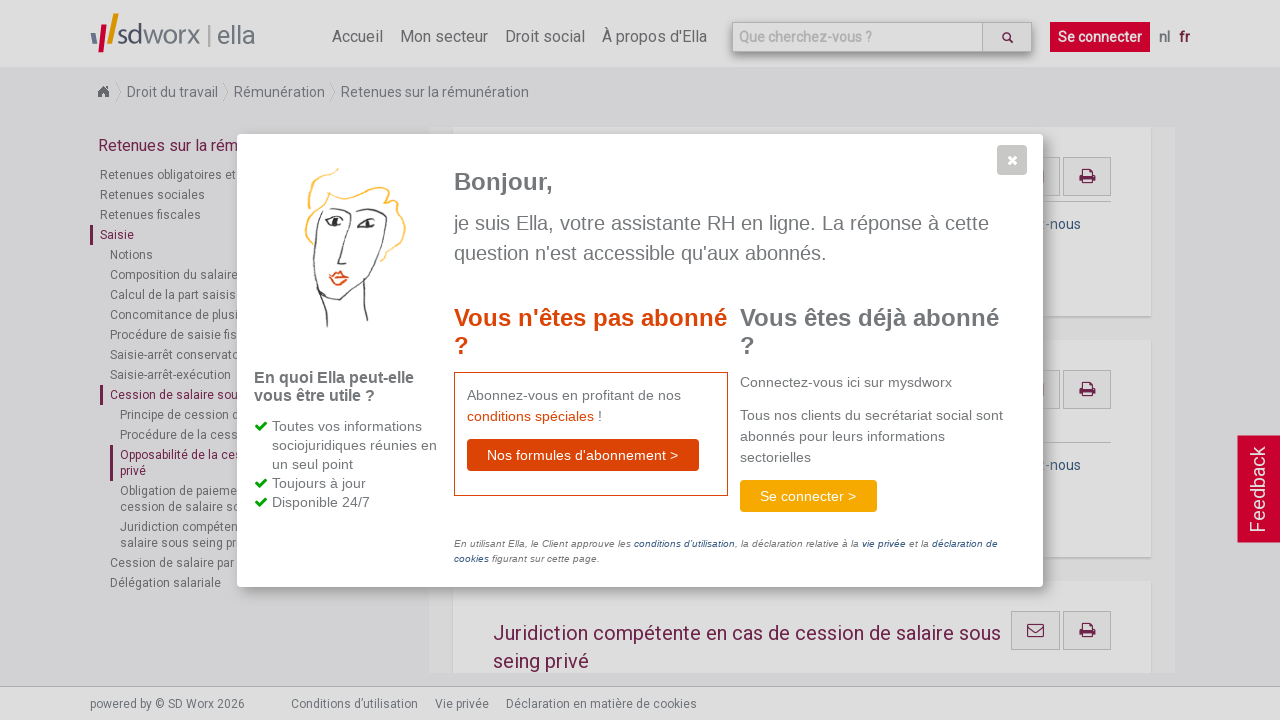

--- FILE ---
content_type: text/html; charset=utf-8
request_url: https://www.sd.be/ellawebsite/fr/article/topic/090150e080159657
body_size: 14866
content:
<!DOCTYPE html>
<!--[if lt IE 7]>      <html class="lt-ie9 lt-ie8 lt-ie7"> <![endif]-->
<!--[if IE 7]>         <html class="lt-ie9 lt-ie8"> <![endif]-->
<!--[if IE 8]>         <html class="lt-ie9"> <![endif]-->
<!--[if gt IE 8]><!-->
<html>
<!--<![endif]-->


<head>
    <meta http-equiv="Content-Type" content="text/html; charset=utf-8">
    <meta http-equiv="X-UA-Compatible" content="IE=10" />
    <meta name="baseUrl" content="/ellawebsite/" />
    <meta name="language" content="FR" />
    <meta name="viewport" content="width=device-width, initial-scale=1.0, maximum-scale=1.0, user-scalable=no" />
    
    <!-- generics -->
    <link rel="icon" href="/ellawebsite/Content/Images/New favicon-32x32.png" sizes="32x32">
    <link rel="icon" href="/ellawebsite/Content/Images/New apple-icon-57x57.png" sizes="57x57">
    <link rel="icon" href="/ellawebsite/Content/Images/New apple-icon-76x76.png" sizes="76x76">
    <link rel="icon" href="/ellawebsite/Content/Images/New favicon-96x96.png" sizes="96x96">
    <!-- Android -->
    <link rel="shortcut icon" href="/ellawebsite/Content/Images/New android-icon-196x196.png" sizes="196x196">
    <!-- iOS -->
    <link rel="apple-touch-icon" href="/ellawebsite/Content/Images/New apple-icon-120x120.png" sizes="120x120">
    <link rel="apple-touch-icon" href="/ellawebsite/Content/Images/New apple-icon-152x152.png" sizes="152x152">
    <link rel="apple-touch-icon" href="/ellawebsite/Content/Images/New apple-icon-180x180.png" sizes="180x180">
    <!-- windows -->
    <meta name="msapplication-TileColor" content="#FFFFFF">
    <meta name="msapplication-TileImage" content="/ellawebsite/Content/Images/New ms-icon-144x144.png">

    <link href="https://fonts.googleapis.com/css?family=Roboto" rel="stylesheet">
    <link href="/ellawebsite/bundles/style?v=NUhMjrtv0rrn2vTlptwI6nsWACL-PSZfLDEno2KpvPc1" rel="stylesheet"/>

    <script src="/ellawebsite/bundles/modernizr?v=wBEWDufH_8Md-Pbioxomt90vm6tJN2Pyy9u9zHtWsPo1"></script>

    <title>Ella - Droit du travail - Opposabilit&#233; de la cession de salaire sous seing priv&#233;</title>
    <script>
        location.domain = "sdnew.be";
        (function (i, s, o, g, r, a, m) {
            i['GoogleAnalyticsObject'] = r; i[r] = i[r] || function () {
                (i[r].q = i[r].q || []).push(arguments)
            }, i[r].l = 1 * new Date(); a = s.createElement(o),
                m = s.getElementsByTagName(o)[0]; a.async = 1; a.src = g; m.parentNode.insertBefore(a, m)
        })(window, document, 'script', 'https://www.google-analytics.com/analytics.js', 'ga');

        ga('create', 'UA-364732-62', 'auto');
        ga('send', 'pageview');

    </script>
    <!-- Hotjar Tracking Code for http://ella.sd.be -->
    
</head>

<body class="fulllayout article-page index internet" data-feedback-url="/ellawebsite/feedback" data-store-event-url="/ellawebsite/storeevent" >
    <header>
        <div id="feedback-button">
            Feedback
        </div>
        <!-- NAVIGATION -->
        <section class="ella-header clearfix">
            <span class="ella-header--title">
                <img src="/ellawebsite/Content/Images/SDWorx_logo_normal.svg" />
                <a href="/ellawebsite/fr">ella</a>
            </span>
            <nav class="ella-header--navigation">
                <i class="fa fa-bars" aria-hidden="true"></i>
                <ul class="menu">
                    <li ><a href="/ellawebsite/fr">Accueil</a></li>
                        <li ><a href="/ellawebsite/fr/sector">Mon secteur</a></li>
                    <li class="submenu "><span>Droit social</span>
                        <ul style="width:270%">
                            <li><a href="/ellawebsite/fr/division/sd1114">Droit du travail</a></li>
                            <li><a href="/ellawebsite/fr/division/sd1115">S&#233;curit&#233; sociale</a></li>
                            <li><a href="/ellawebsite/fr/division/dv00349">Droit p&#233;nal social</a></li>
                            <li><a href="/ellawebsite/fr/division/sd1226">Fiscalit&#233; salariale</a></li>
                            <li><a href="/ellawebsite/fr/division/dv00662">Relation du travail internationale</a></li>
                            
                        </ul>
                    </li>
                    <li ><a href="/ellawebsite/fr/about">&#192; propos d&#39;Ella</a></li>
                </ul>
                    <div class="autosuggest-wrapper">
                        <form>
                            <div class="search-autocomplete" data-suggest-url="/ellawebsite/fr/home/suggest" data-search-url="/ellawebsite/fr/search">
                                <input type="text" class="form-control search-autocomplete--input" id="search" name="" placeholder="Que cherchez-vous ?">
                                <button class="btn" type="submit">
                                    <i class="glyphicon glyphicon-search"></i>
                                </button>
                            </div>
                        </form>
                    </div>
                                    <a href="/ellawebsite/fr/home/login?returnurl=%252fellawebsite%252ffr%252farticle%252ftopic%252f090150e080159657" class="button login">Se connecter</a>
                <ul class="language">
                    <li>
                        <a class="" href="/ellawebsite/nl/article/topic/090150e080159657">nl</a>
                        <a class="active" href="/ellawebsite/fr/article/topic/090150e080159657">fr</a>
                    </li>
                </ul>
            </nav>
        </section>
    </header>
    
    <section class="article-context breadCrumb module">
        <ul>
                <li>
                    <a href="/ellawebsite/fr">Home</a>
                </li>
                <li>
                    <a href="/ellawebsite/fr/division/sd1114">Droit du travail</a>
                </li>
                <li>
                    <a href="/ellawebsite/fr/division/a329">R&#233;mun&#233;ration</a>
                </li>
                <li>
                    <a href="/ellawebsite/fr/division/a361">Retenues sur la r&#233;mun&#233;ration</a>
                </li>

        </ul>
    </section>

    <section id="wrapper" class="fulllayout clearfix" tabindex="0">
        
        <section id="content">
            

<aside class="print-overview">
    <h1>Articles s&#233;lectionn&#233;s</h1>
    <ul></ul>
    <a class="button" onclick="printArticles()">
        <span>Imprimer</span>
        
    </a>
    
</aside>

<aside class="content-tree">

<h1>Retenues sur la r&#233;mun&#233;ration</h1>
<ul class="ella-content-tree">


<li id="tree-090150e080159634" class="ella-content-tree-item topic">
<a href="/ellawebsite/fr/article/topic/090150e080159634">Retenues obligatoires et autoris&#233;es</a>    </li>

<li id="tree-090150e080159635" class="ella-content-tree-item topic">
<a href="/ellawebsite/fr/article/topic/090150e080159635">Retenues sociales</a>    </li>

<li id="tree-090150e080159636" class="ella-content-tree-item topic">
<a href="/ellawebsite/fr/article/topic/090150e080159636">Retenues fiscales</a>    </li>

<li id="tree-l530" class="ella-content-tree-item division">
<a href="/ellawebsite/fr/article/division/l530">Saisie</a>            <ul>


<li id="tree-090150e080159637" class="ella-content-tree-item topic">
<a href="/ellawebsite/fr/article/topic/090150e080159637">Notions</a>    </li>

<li id="tree-090150e080159638" class="ella-content-tree-item topic">
<a href="/ellawebsite/fr/article/topic/090150e080159638">Composition du salaire saisissable</a>    </li>

<li id="tree-SD801" class="ella-content-tree-item division">
<a href="/ellawebsite/fr/article/division/sd801">Calcul de la part saisissable</a>            <ul>


<li id="tree-090150e080159639" class="ella-content-tree-item topic">
<a href="/ellawebsite/fr/article/topic/090150e080159639">Calcul de la part saisissable : Principe</a>    </li>

<li id="tree-090150e08015963a" class="ella-content-tree-item topic">
<a href="/ellawebsite/fr/article/topic/090150e08015963a">Calcul de la part saisissable - revenu minimum</a>    </li>

<li id="tree-090150e08015963b" class="ella-content-tree-item topic">
<a href="/ellawebsite/fr/article/topic/090150e08015963b">Calcul de la partie saisissable - r&#233;capitulatif des tranches de base</a>    </li>

<li id="tree-090150e08015963c" class="ella-content-tree-item topic">
<a href="/ellawebsite/fr/article/topic/090150e08015963c">Calcul de la part saisissable : mode de calcul</a>    </li>

<li id="tree-090150e08016ae66" class="ella-content-tree-item topic">
<a href="/ellawebsite/fr/article/topic/090150e08016ae66">Enfant &#224; charge</a>    </li>

<li id="tree-090150e08016ae67" class="ella-content-tree-item topic">
<a href="/ellawebsite/fr/article/topic/090150e08016ae67">Enfant &#224; charge: R&#232;gles en mati&#232;re de preuve et de proc&#233;dure</a>    </li>

<li id="tree-090150e08015963d" class="ella-content-tree-item topic">
<a href="/ellawebsite/fr/article/topic/090150e08015963d">Calcul de la part saisissable: sanction</a>    </li>

<li id="tree-090150e08015963e" class="ella-content-tree-item topic">
<a href="/ellawebsite/fr/article/topic/090150e08015963e">Calcul de la part saisissable: salaire sur compte &#224; vue</a>    </li>

<li id="tree-090150e08016ae92" class="ella-content-tree-item topic">
<a href="/ellawebsite/fr/article/topic/090150e08016ae92">Salaire sur compte &#224; vue: code</a>    </li>

<li id="tree-090150e08016ae93" class="ella-content-tree-item topic">
<a href="/ellawebsite/fr/article/topic/090150e08016ae93">Salaire sur compte &#224; vue: p&#233;riode de protection</a>    </li>

<li id="tree-090150e08016ae98" class="ella-content-tree-item topic">
<a href="/ellawebsite/fr/article/topic/090150e08016ae98">Salaire sur compte &#224; vue: suppression des r&#232;gles de cumul</a>    </li>

<li id="tree-090150e08016ae99" class="ella-content-tree-item topic">
<a href="/ellawebsite/fr/article/topic/090150e08016ae99">Salaire sur compte &#224; vue: proc&#233;dure</a>    </li>        </ul>
</li>

<li id="tree-090150e080159640" class="ella-content-tree-item topic">
<a href="/ellawebsite/fr/article/topic/090150e080159640">Concomitance de plusieurs saisies ou cessions</a>    </li>

<li id="tree-090150e08016ae78" class="ella-content-tree-item topic">
<a href="/ellawebsite/fr/article/topic/090150e08016ae78">Proc&#233;dure de saisie fiscale</a>    </li>

<li id="tree-l560" class="ella-content-tree-item division">
<a href="/ellawebsite/fr/article/division/l560">Saisie-arr&#234;t conservatoire</a>            <ul>


<li id="tree-090150e080159645" class="ella-content-tree-item topic">
<a href="/ellawebsite/fr/article/topic/090150e080159645">Principe de la saisie-arr&#234;t conservatoire</a>    </li>

<li id="tree-090150e080159646" class="ella-content-tree-item topic">
<a href="/ellawebsite/fr/article/topic/090150e080159646">Proc&#233;dure de saisie-arr&#234;t conservatoire</a>    </li>

<li id="tree-090150e080159647" class="ella-content-tree-item topic">
<a href="/ellawebsite/fr/article/topic/090150e080159647">Cons&#233;quences de la saisie-arr&#234;t conservatoire</a>    </li>

<li id="tree-090150e080159648" class="ella-content-tree-item topic">
<a href="/ellawebsite/fr/article/topic/090150e080159648">D&#233;nonciation de la saisie-arr&#234;t conservatoire</a>    </li>

<li id="tree-090150e080159649" class="ella-content-tree-item topic">
<a href="/ellawebsite/fr/article/topic/090150e080159649">Recours en cas de saisie-arr&#234;t conservatoire</a>    </li>

<li id="tree-090150e08015964a" class="ella-content-tree-item topic">
<a href="/ellawebsite/fr/article/topic/090150e08015964a">Dur&#233;e de la saisie conservatoire</a>    </li>

<li id="tree-090150e08015964b" class="ella-content-tree-item topic">
<a href="/ellawebsite/fr/article/topic/090150e08015964b">Obligations du tiers saisi (l&#39;employeur)</a>    </li>

<li id="tree-090150e08015964c" class="ella-content-tree-item topic">
<a href="/ellawebsite/fr/article/topic/090150e08015964c">Fin de la saisie-arr&#234;t conservatoire</a>    </li>

<li id="tree-090150e08015964d" class="ella-content-tree-item topic">
<a href="/ellawebsite/fr/article/topic/090150e08015964d">Conversion d&#39;une saisie-arr&#234;t conservatoire en une saisie-arr&#234;t-ex&#233;cution</a>    </li>        </ul>
</li>

<li id="tree-l571" class="ella-content-tree-item division">
<a href="/ellawebsite/fr/article/division/l571">Saisie-arr&#234;t-ex&#233;cution</a>            <ul>


<li id="tree-090150e08015964f" class="ella-content-tree-item topic">
<a href="/ellawebsite/fr/article/topic/090150e08015964f">Proc&#233;dure de la saisie-arr&#234;t-ex&#233;cution</a>    </li>

<li id="tree-090150e080159650" class="ella-content-tree-item topic">
<a href="/ellawebsite/fr/article/topic/090150e080159650">Cons&#233;quences de la saisie-arr&#234;t-ex&#233;cution</a>    </li>

<li id="tree-090150e080159651" class="ella-content-tree-item topic">
<a href="/ellawebsite/fr/article/topic/090150e080159651">D&#233;nonciation de la saisie-arr&#234;t-ex&#233;cution</a>    </li>

<li id="tree-090150e080159652" class="ella-content-tree-item topic">
<a href="/ellawebsite/fr/article/topic/090150e080159652">Recours en cas de saisie-arr&#234;t-ex&#233;cution</a>    </li>

<li id="tree-090150e080159653" class="ella-content-tree-item topic">
<a href="/ellawebsite/fr/article/topic/090150e080159653">Obligations du tiers saisi en cas de saisie-arr&#234;t-ex&#233;cution</a>    </li>        </ul>
</li>

<li id="tree-l578" class="ella-content-tree-item division">
<a href="/ellawebsite/fr/article/division/l578">Cession de salaire sous seing priv&#233;</a>            <ul>


<li id="tree-090150e080159655" class="ella-content-tree-item topic">
<a href="/ellawebsite/fr/article/topic/090150e080159655">Principe de cession de salaire sous seing priv&#233;</a>    </li>

<li id="tree-090150e080159656" class="ella-content-tree-item topic">
<a href="/ellawebsite/fr/article/topic/090150e080159656">Proc&#233;dure de la cession de salaire sous seing priv&#233;</a>    </li>

<li id="tree-090150e080159657" class="ella-content-tree-item topic">
<a href="/ellawebsite/fr/article/topic/090150e080159657">Opposabilit&#233; de la cession de salaire sous seing priv&#233;</a>    </li>

<li id="tree-090150e080159658" class="ella-content-tree-item topic">
<a href="/ellawebsite/fr/article/topic/090150e080159658">Obligation de paiement de l&#39;employeur en cas de cession de salaire sous seing priv&#233;</a>    </li>

<li id="tree-090150e080159659" class="ella-content-tree-item topic">
<a href="/ellawebsite/fr/article/topic/090150e080159659">Juridiction comp&#233;tente en cas de cession de salaire sous seing priv&#233;</a>    </li>        </ul>
</li>

<li id="tree-l585" class="ella-content-tree-item division">
<a href="/ellawebsite/fr/article/division/l585">Cession de salaire par acte authentique</a>            <ul>


<li id="tree-090150e08015965b" class="ella-content-tree-item topic">
<a href="/ellawebsite/fr/article/topic/090150e08015965b">Principe de cession de salaire par acte authentique</a>    </li>

<li id="tree-090150e08015965c" class="ella-content-tree-item topic">
<a href="/ellawebsite/fr/article/topic/090150e08015965c">Opposabilit&#233; en cas de cession de salaire par acte authentique</a>    </li>

<li id="tree-090150e08015965d" class="ella-content-tree-item topic">
<a href="/ellawebsite/fr/article/topic/090150e08015965d">Pas d&#39;obligation de r&#233;tention en cas de cession de salaire par acte authentique</a>    </li>

<li id="tree-090150e08015965e" class="ella-content-tree-item topic">
<a href="/ellawebsite/fr/article/topic/090150e08015965e">Recours en cas de cession de salaire par acte authentique</a>    </li>

<li id="tree-090150e08015965f" class="ella-content-tree-item topic">
<a href="/ellawebsite/fr/article/topic/090150e08015965f">Paiement par l&#39;employeur en cas de cession de salaire par acte authentique</a>    </li>        </ul>
</li>

<li id="tree-090150e080159661" class="ella-content-tree-item topic">
<a href="/ellawebsite/fr/article/topic/090150e080159661">D&#233;l&#233;gation salariale</a>    </li>        </ul>
</li></ul>

</aside>

<div class="article-container" tabindex="-1">

<article class="topic" id="090150e080159657" data-item-pc="" data-item-context=";SD1114;a329;a361;l530;l578;090150e080159657" data-item-type="topic" data-previous-item-url="/ellawebsite/fr/article/get/topic/090150e080159656"  data-next-item-url="/ellawebsite/fr/article/get/topic/090150e080159658">
    <div class="actions">

            <a class="button" alt="email" href="mailto:?subject=Opposabilit&#233; de la cession de salaire sous seing priv&#233;&body=https://www.sd.be/ellawebsite/fr/article/topic/090150e080159657">
                <i class="fa fa-envelope-o" aria-hidden="true"></i>
            </a>
            <a class="button" alt="Imprimer" onclick='printArticle("090150e080159657")'>
                <i class="fa fa-print" aria-hidden="true"></i>
            </a>

</div>

        <div id="sectorFicheTitel">Opposabilit&#233; de la cession de salaire sous seing priv&#233;</div>
        <div id="sectorFicheInhoud"><p>Ce document n'est pas disponible dans le cadre de votre abonnement actuel. <a href="mailto:ella@sdworx.com">Contactez-nous</a> pour toute aide supplémentaire.</p></div>
</article>
</div>


<div id="trial-subscription-dialog" class="paywall-dialog">
<form action="/ellawebsite/fr/article/topic/090150e080159657" method="post"><input id="DialogId" name="DialogId" type="hidden" value="trial-subscription-dialog" /><input id="Title" name="Title" type="hidden" value="Bonjour" /><input id="Intro" name="Intro" type="hidden" value="&lt;p>je suis Ella, votre assistante RH en ligne. La réponse à cette question n&#39;est accessible qu&#39;aux abonnés.&lt;/p>" /><input id="SubscriptionSection_Title" name="SubscriptionSection.Title" type="hidden" value="Vous n&#39;êtes pas abonné ?" /><input data-val="true" data-val-required="The HasTrialSubscriptionSection field is required." id="SubscriptionSection_HasTrialSubscriptionSection" name="SubscriptionSection.HasTrialSubscriptionSection" type="hidden" value="True" /><input data-val="true" data-val-required="The HasLoginSection field is required." id="HasLoginSection" name="HasLoginSection" type="hidden" value="True" />    <section class="left">
        <img class="ella" src="/ellawebsite/Content/Images/ella.png"/>
        <section class="proposition clearfix">
            <h3>
                En quoi Ella peut-elle vous &#234;tre utile ?
            </h3>
            <ul class="check-list">
<li>Toutes vos informations sociojuridiques réunies en un seul point</li>
<li>Toujours à jour</li>
<li>Disponible 24/7</li>
</ul>
        </section>
    </section>
    <section class="content clearfix">
        <h3>Bonjour,</h3>
        <section class="intro">
            <p>je suis Ella, votre assistante RH en ligne. La réponse à cette question n'est accessible qu'aux abonnés.</p>
        </section>
        <section class="no-subscriber">
            <h3>Vous n&#39;&#234;tes pas abonn&#233; ?</h3>
            <div class="no-subscriber-content">
                <p>Abonnez-vous en profitant de nos <span class="conditions">conditions spéciales</span>&nbsp;!</p>
                <a href="/ellawebsite/fr/about#pricing" class="ui-button ui-widget ui-state-default ui-corner-all ui-button-text-only" role="button" type="button">
                    <span class="ui-button-text primary">Nos formules d&#39;abonnement ></span>
                </a>
                <p></p>
            </div>
        </section>
            <section class="subscriber">
                <h3>Vous &#234;tes d&#233;j&#224; abonn&#233; ?</h3>
                <p>Connectez-vous ici sur mysdworx</p>
                <p>Tous nos clients du secrétariat social sont abonnés pour leurs informations sectorielles</p>
            
                <a href="/ellawebsite/fr/home/login?returnurl=%252fellawebsite%252ffr%252farticle%252ftopic%252f090150e080159657" class="ui-button ui-widget ui-state-default ui-corner-all ui-button-text-only secondary">
                    <span class="ui-button-text">Se connecter ></span>
                </a>
            </section>
        <section class="disclaimer">
            <p>En utilisant Ella, le Client approuve les <a href="https://www.sdworx.be/fr-be/corporate/footer/conditions-d-utilisation-ella" target="_blank">conditions d’utilisation</a>, la déclaration relative à la <a href="https://www.sdworx.be/fr-be/declaration-relative-la-vie-privee-en-ligne-de-sd-worx" target="_blank">vie privée</a> et la <a href="https://www.sdworx.be/fr-be/declaration-en-matiere-de-cookies" target="_blank">déclaration de cookies</a> figurant sur cette page.</p>
        </section>
    </section>
</form></div>


<div id="action-failed-dialog" data-dialog-error="action-failed">
    <img class="ella" src="/ellawebsite/Content/Images/ella.png" />
    <div class="content">
        <h3>Oeps,</h3>
        <div class="left">
            <p>D&#233;sol&#233;, il s&#39;est produit une erreur.</p>
            <p>Veuillez réessayer plus tard.</p>
        </div>
    </div>
</div>


        </section>
        
        <div id="article-vote-feedback" class="vote-feedback" data-feedback="topic:090150e080159657">
            <div class="vote-feedback-content">
                
                <div class="vote-feedback--no-vote">
                    <p>Cette information est-elle utile pour vous ?</p>
                    <span>
                        <a class="button" onclick="StorePositive()">Oui</a>
                        <a class="button" onclick="StoreNegative()">Non</a>
                    </span>
                </div>
            </div>
        </div>

        
    </section>
    <footer>
        <section class="bottom-footer">
            <div class="wrapper-footer clearfix" id="footer">
                <p>powered by © SD Worx 2026</p>
                <nav>
                    <ul>
                        <li>
                            <a href="/ellawebsite/fr/termsofuse?returnurl=%252fellawebsite%252ffr%252farticle%252ftopic%252f090150e080159657" target="_blank">Conditions d’utilisation</a>
                        </li>
                    </ul>
                    <ul>
                        <li>
                            <a href="https://www.sdworx.be/fr-be/declaration-relative-la-vie-privee-en-ligne-de-sd-worx"  target="_blank">Vie privée</a>
                        </li>
                    </ul>
                    <ul>
                        <li>
                            <a href="https://www.sdworx.be/fr-be/declaration-en-matiere-de-cookies" target="_blank">Déclaration en matière de cookies</a>
                        </li>
                    </ul>
                </nav>
                <ul class="legend">
                    <li class="legend--item recent">Modifi&#233; r&#233;cemment</li>
                    <li class="legend--item interpretatie">Interpr&#233;tation (en interne)</li>
                    <li class="legend--item loontechnisch">technico-salarial (en interne)</li>
                </ul>
            </div>
        </section>

        <!-- END BOTTOM FOOTER-->

    </footer>
    <div class="overlay">
        <div class="background">
        </div>
    </div>
<div class="feedback-dialog" id="feedback-dialog" data-dialog-button-cancel-text="Annuler" data-dialog-button-ok-text="Envoyer" title="Votre feedback&#160;est important&#160;!">
    <div>
        <form>
            <div class="kind">
                <h3>Quelle affirmation d&#233;crit le mieux votre feedback&#160;?</h3>
                <input id="r1" type="radio" name="type" value="PositiveExperience" checked><label for="r1">Exp&#233;rience positive</label><br>
                <input id="r2" type="radio" name="type" value="FeatureSuggestion"><label for="r2">Suggestion de possibilit&#233;s suppl&#233;mentaires</label><br>
                <input id="r3" type="radio" name="type" value="DocumentsLoadIncorrectly"><label for="r3">Le chargement de la page ne s&#39;effectue pas correctement</label><br>
                <input id="r4" type="radio" name="type" value="ICantFindSomething"><label for="r4">Je ne trouve rien</label><br>
                <input id="r5" type="radio" name="type" value="WebsiteWontLoad"><label for="r5">Le site web ne charge pas</label><br>
                <input id="r6" type="radio" name="type" value="other"><label for="r6">Autres</label>
            </div>
            <h3>Votre feedback</h3>
            <textarea name="feedback" id="feedback"></textarea>
        </form>
    </div>
</div>
<div id="alert-old-browser-dialog"
     title="Attention"
     data-dialog-ok-text="Ok">
     La version du navigateur que vous utilisez n'est pas optimale pour ce site web. La plupart des fonctions ne seront pas correctement prises en charge. La version que vous utilisez, n’est plus soutenue par Microsoft. Vous n’êtes donc plus protégé. Afin de pouvoir garantir la sécurité et la confidentialité de vos données, nous vous conseillons de passer le plus rapidement possible à Internet Explorer 11 ou d’utiliser la dernière version d’un autre navigateur.
</div>
<div class="clearfix"></div>
    <script src="/ellawebsite/bundles/jquery?v=tJNuEpatv5DeUJMMGBGPCYw_x333uSkgpksgQgfFerU1"></script>

    <script src="/ellawebsite/bundles/ella?v=Fi9D1CgbfI-hMiEKpLMP7gpxq8ymkIacita6qUFgVKA1"></script>

    
    <script type="text/javascript">
        function registerTrialSubscription() {
            postForm('no-subscriber-widget');
        }

        function postForm(widgetId) {
            var $dialog = $('#' + widgetId);
            var url = $dialog.data('action-url');
            ga('send', 'event', $dialog[0].id, 'click', location.href);
            $.ajax({
                type: "POST",
                url: url,
                contentType: 'application/json; charset=utf-8',
                data: serializeForm($dialog),
                dataType: "html",
                success: function(data) {
                    if ($(data)[0].id === $dialog[0].id) {
                        $dialog.html($(data).html());
                    } else {
                        $dialog.after($(data));
                        $(data).elladialog(true);
                    }
                },
                error: function() {
                    $('#action-failed-dialog').elladialog(true);
                },
                complete: function() {
                }
            });

        }

        function showTrialSubscriptionDialog() {
            var $dialog = $('#trial-subscription-dialog');
            if ($dialog.length === 0) {
                return;
            }
            $dialog.elladialog(false);
        }

        function showTrialSubscriptionSucceededDialog() {
            var $dialog = $('#trial-subscription-succeeded-dialog');
            if ($dialog.length === 0) {
                return;
            }
            $dialog.elladialog(false);
        }

        function showTrialSubscriptionReminderDialog() {
            var $dialog = $('#trial-subscription-reminder-dialog');
            if ($dialog.length === 0) {
                return;
            }
            $dialog.elladialog(true);
        }

        function showPremiumProtectedContentDialog() {
            var $dialog = $('#premium-protected-content-dialog');
            if ($dialog.length === 0) {
                return;
            }
            $dialog.elladialog(true);
        }

        function showTrialSubscriptionExpiredDialog() {
            var $dialog = $('#trial-subscription-expired-dialog');
            if ($dialog.length === 0) {
                return;
            }
            $dialog.elladialog(true);
        }

        function subscribeUser() {

            var $dialog = $('#trial-subscription-dialog');

            $.ajax({
                type: "POST",
                url: "subscribeuser",
                contentType: 'application/json; charset=utf-8',
                data: serializeForm($dialog),
                dataType: "html",
                success: function(data) {
                    if ($(data)[0].id === $dialog[0].id) {
                        $dialog.html($(data).html());
                    } else {
                        $dialog.dialog("close");
                        $dialog.after($(data));
                        $(data).elladialog(true);
                    }
                },
                error: function() {
                    $('#action-failed-dialog').elladialog(true);
                },
                complete: function() {
                }
            });
        }

        function trialSubscriptionSucceededDialogOk() {
            location.href = location.href;
        }

        function appendNextArticle(container, onComplete) {
            var article = container.find("article:last");
            var url = article.data("next-item-url");
            var type;
            var id;
            if (url.trim() !== "") {
                $.showOverlay();
                $.ajax({
                    url: url,
                    dataType: "html",
                    success: function (data) {
                        var $data = $(data);
                        var newArticle = findArticle($data);
                        id = newArticle.attr('id');
                        type = newArticle.data('item-type');
                        container.append(data);
                        initializeTooltips(id);
                    },
                    complete: function() {
                        $.hideOverlay();
                        StoreEvent("down", "scroll", type + ":" + id);
                        onComplete();
                    }
                });
            } else {
                onComplete();
            }
        }

        function findArticle($data) {
            for (var i = 0; i < $data.length; i++) {
                if ($data[i].tagName === "ARTICLE") {
                    return $($data[i]);
                }
                var article = $($data[i]).find("article");
                if (article.length !== 0) {
                    return article;
                }
            }
            return undefined;
        }

        function prependPreviousArticle(container, onSuccess) {
            var article = container.find("article:first");
            var url = article.data("previous-item-url");
            var id, type;

            if (url.trim() !== "") {
                $.showOverlay();
                $.ajax({
                    url: url,
                    dataType: "html",
                    success: function (data) {
                        var $data = $(data);
                        var newArticle = findArticle($data);
                         
                        id = newArticle.attr('id');
                        type = newArticle.data('item-type');

                        container.prepend($data);
                        initializeTooltips(id);
                        article[0].scrollIntoView();
                    },
                    complete: function() {
                        $.hideOverlay();
                        StoreEvent("up", "scroll", type + ":" + id);
                        onSuccess();
                    }
                });
            } else {
                onSuccess();
            }
        }

        function initializePcSwitches(id) {
            var fiche = $("#" + id);
            fiche.find(".applicable a").click(
                function(event) {
                    event.preventDefault();
                    location.href = "/ellawebsite/fr/article" +
                        "/fiche/" +
                        id +
                        "?pc=" +
                        $(this).text();
                }
            );
        }

        function initializeTooltips(articleId) {
            console.log(articleId);
            $("#" + articleId).find(".toelichting").tooltip({
                items: ".toelichting",
                content: function() {
                    var id = $(this).data("toelichting");
                    var html = $("#" + articleId + " #" + id).html();
                    if (html === "") {
                        html = "Niet gevonden";
                    }
                    return html;
                },
                position: { my: "left+15 center", at: "right center" }
            });
        }

        function fillContainer() {
            var container = $(".article-container");
            var article = container.find("article:last");
            var nextId = article.data("next-item-url");
            if (nextId.trim() === "") {
                article.css({ marginBottom: container.height() + "px" });
                scrollListener();
                return;
            }

            if (container.get(0).scrollHeight <= container.height()) {
                appendNextArticle(container, fillContainer);
            } else {
                scrollListener();
            }
        }

        function nop() {}

        function scrollListener() {
            var container = $('.article-container');
            var articles = container.find('article');
            var top = container.position().top + 100;

            articles.each(function() {
                var articleTop = $(this).position().top;
                if (top <= articleTop + $(this).height() && articleTop <= top) {
                    setActiveItemInContentTree(this.id);
                }
            });
            var lastArticle = container.find("article:last");
            var lastItemUrl = lastArticle.data("next-item-url");

            if (lastItemUrl !== "" && container.height() + container.scrollTop() >= container.get(0).scrollHeight - 50
            ) {
                appendNextArticle(container, scrollListener);
                return;
            }

            var firstArticle = container.find("article:first");
            var previousItemUrl = firstArticle.data("previous-item-url").trim();

            if (previousItemUrl !== "" && container.scrollTop() <= 50) {
                prependPreviousArticle(container, scrollListener);
                return;
            }

            setTimeout(scrollListener, 200);
        };

        function toggleRelatedContent(id) {
            var article = $("article#" + id);
            var type = article.data("item-type");
            var action = article.is(':visible') ? "close" : "open";
            StoreEvent("open", "relatedcontent", type + ":" + action);
            article.find(".relatedContent").toggle();
        }

        function printArticle(id) {
            //$(".print").removeClass("print");
            //var element = $("#" + id);
            var $printOverview = $(".print-overview");
            var article = $("article#" + id);
            if (article.hasClass("print")) {
                article.removeClass("print");
                var listItem = $printOverview.find("li[data-article-id=" + id + "]");
                listItem.remove();
                var listItems = $printOverview.find("li");
                if (listItems.length === 0) {
                    $printOverview.hide();
                    $(".content-tree").show();
                }
            } else {
                article.addClass("print");
                var title = "unknown";
                var $title = article.find("#sectorFicheTitel").clone();
                if ($title.length !== 0) {
                    $title.find(".applicable").remove();
                    title = $title.html();
                } else {
                    $title = article.find("#questorTitel").clone();
                    if ($title.length !== 0) {
                        title = $title.html();
                    } else {
                        $title = article.find("#titel").clone();
                        if ($title.length !== 0) {
                            $title.find("#herkomst").remove();
                            title = $title.html();
                        }
                    }
                }
                //var removeButton = "<i class='fa fa-remove' onclick='removeSelection()'></i>";
                var li = "<li data-article-id='" +
                    id +
                    "'><i class='fa fa-remove' onclick='removeSelection(event)'></i><span class='title'>" +
                    title +
                    "</span></li>";
                $printOverview.find("ul").append(li);
                $printOverview.show();
                $(".content-tree").hide();
            }
        }

        function printArticles() {
            //var type = article.data("item-type");
            //StoreEvent("print", "click", type + ":" + id);
            window.print();
            //article[0].scrollIntoView();
        }

        function clearSelectedArticles() {
            $(".print").removeClass("print");
            var $printOverview = $(".print-overview");
            $printOverview.find("ul").html("");
            $printOverview.hide();
            $(".content-tree").show();
        }

        function removeSelection(event) {
            var $listItem = $(event.target).parents("li").first();
            var articleId = $listItem.data("article-id");
            $("#" + articleId).removeClass("print");
            $listItem.remove();
            var $listItems = $(".print-overview li");
            if ($listItems.length === 0) {
                $(".print-overview").hide();
                $(".content-tree").show();
            }
        }


        function trackCopy() {
            $(".article-container").on('copy',
                function(event) {
                    var selection = window.getSelection();
                    var text = selection.toString();
                    var article = $(event.originalEvent.srcElement).parents('article');
                    var id = article[0].id;
                    var type = article.data('item-type');
                    var data = {
                        id: id,
                        type: type,
                        text: text
                    };
                    StoreEvent('copy', '', JSON.stringify(data));
                });
        }

        function setActiveItemInContentTree(id) {
            var $currentContext = $("#content > .article-context");
            var currentId = $currentContext.data("id");
            if (currentId === id) {
                return;
            }

            var currentActive = $('aside.content-tree .active');
            currentActive.removeClass("active");
            var $treeItem = $("#tree-" + id);
            $treeItem.addClass("active");
            $treeItem.parents(".ella-content-tree-item").addClass("active");
        }

        function StorePositive() {
            var articleVoteFeedback = $('#article-vote-feedback');
            if (articleVoteFeedback.length === 0) {
                return;
            }

            localStorage.setItem("feedback." + articleVoteFeedback.data('feedback'), 'positive');
            StoreEvent('positive', 'feedback', articleVoteFeedback.data('feedback'));
            articleVoteFeedback.hide();
        }

        function StoreNegative() {
            var articleVoteFeedback = $('#article-vote-feedback');
            if (articleVoteFeedback.length === 0) {
                return;
            }

            localStorage.setItem("feedback." + articleVoteFeedback.data('feedback'), 'negative');
            StoreEvent('negative', 'feedback', articleVoteFeedback.data('feedback'));
            openFeedbackDialog(true);
        }

        function initVoteFeedback() {
            var articleVoteFeedback = $('#article-vote-feedback');
            if (articleVoteFeedback.length === 0) {
                return;
            }
            if (typeof (Storage) !== "undefined") {
                var item = localStorage.getItem("feedback." + articleVoteFeedback.data('feedback'));
                if (item != null) {
                    return;
                }
            }

            articleVoteFeedback.find('.vote-feedback-close').click(function() {
                StoreEvent('closed', 'feedback', articleVoteFeedback.data('feedback'));
                articleVoteFeedback.hide();
            });

            setTimeout(function() {
                    $('#article-vote-feedback').show();
                },
                10000);
        }

        function initializeCallToAction(id, type) {
            if (type !== "legalnews") {
                return;
            }
            if (isIntranetVersion()) {
                return;
            }
            $.ajax({
                //url: "/ellawebsite/fr/legalnews/cta/fd735f28-5bfd-44e7-be92-6cb6ac9e0c56-bad",
                url: "/ellawebsite/fr/legalnews/cta/090150e080159657",
                type: "GET",
                dataType: "html",
                success: function (data) {
                    $("aside").append(data);
                },
                error: function (jqXHR, exception) {
                    //alert("error");
                }
            });
        }

        function isIntranetVersion() {
            return $("body").hasClass("intranet");
        }
        function showLegend() {
            var $article = $("article");
            var type = $article.data("item-type");
            var $legend = $(".bottom-footer .legend");
            if (type === "internalfiche") {
                $legend.addClass("applicable");
                $legend.find(".legend--item").addClass("applicable");
            }
            else if (type === "fiche") {
                $legend.addClass("applicable");
                $legend.find(".legend--item.recent").addClass("applicable");
            }
        }
        $(function() {
            trackCopy();
            var article = $("article");

            if (article.length !== 0) {
                var id = article[0].id;
                var type = article.data("item-type");
                setActiveItemInContentTree(id);
                showLegend();
                initializePcSwitches(id);
                initializeTooltips(id);
                initializeCallToAction(id, type);
            }

            fillContainer();
            initVoteFeedback();
            showTrialSubscriptionDialog();
            showTrialSubscriptionReminderDialog();
            showTrialSubscriptionExpiredDialog();
            showPremiumProtectedContentDialog();

        });

    </script>

    <!--[if lt IE 11]>
        <script type="text/javascript">
            function showAlertOldBrowserDialog() {
                var $dialog = $('#alert-old-browser-dialog');
                if ($dialog.length === 0) {
                    return;
                }
                $dialog.elladialog(true);
            }

            $(function() {
                showAlertOldBrowserDialog();
            });
        </script>
    <![endif]-->
</body>
</html>


--- FILE ---
content_type: text/html; charset=utf-8
request_url: https://www.sd.be/ellawebsite/fr/article/get/topic/090150e080159658
body_size: 1755
content:

<article class="topic" id="090150e080159658" data-item-pc="" data-item-context=";SD1114;a329;a361;l530;l578;090150e080159658" data-item-type="topic" data-previous-item-url="/ellawebsite/fr/article/get/topic/090150e080159657"  data-next-item-url="/ellawebsite/fr/article/get/topic/090150e080159659">
    <div class="actions">

            <a class="button" alt="email" href="mailto:?subject=Obligation de paiement de l&#39;employeur en cas de cession de salaire sous seing priv&#233;&body=https://www.sd.be/ellawebsite/fr/article/topic/090150e080159658">
                <i class="fa fa-envelope-o" aria-hidden="true"></i>
            </a>
            <a class="button" alt="Imprimer" onclick='printArticle("090150e080159658")'>
                <i class="fa fa-print" aria-hidden="true"></i>
            </a>

</div>

        <div id="sectorFicheTitel">Obligation de paiement de l&#39;employeur en cas de cession de salaire sous seing priv&#233;</div>
        <div id="sectorFicheInhoud"><p>Ce document n'est pas disponible dans le cadre de votre abonnement actuel. <a href="mailto:ella@sdworx.com">Contactez-nous</a> pour toute aide supplémentaire.</p></div>
</article>

--- FILE ---
content_type: text/html; charset=utf-8
request_url: https://www.sd.be/ellawebsite/fr/article/get/topic/090150e080159659
body_size: 1743
content:

<article class="topic" id="090150e080159659" data-item-pc="" data-item-context=";SD1114;a329;a361;l530;l578;090150e080159659" data-item-type="topic" data-previous-item-url="/ellawebsite/fr/article/get/topic/090150e080159658"  data-next-item-url="/ellawebsite/fr/article/get/topic/090150e08015965b">
    <div class="actions">

            <a class="button" alt="email" href="mailto:?subject=Juridiction comp&#233;tente en cas de cession de salaire sous seing priv&#233;&body=https://www.sd.be/ellawebsite/fr/article/topic/090150e080159659">
                <i class="fa fa-envelope-o" aria-hidden="true"></i>
            </a>
            <a class="button" alt="Imprimer" onclick='printArticle("090150e080159659")'>
                <i class="fa fa-print" aria-hidden="true"></i>
            </a>

</div>

        <div id="sectorFicheTitel">Juridiction comp&#233;tente en cas de cession de salaire sous seing priv&#233;</div>
        <div id="sectorFicheInhoud"><p>Ce document n'est pas disponible dans le cadre de votre abonnement actuel. <a href="mailto:ella@sdworx.com">Contactez-nous</a> pour toute aide supplémentaire.</p></div>
</article>

--- FILE ---
content_type: text/html; charset=utf-8
request_url: https://www.sd.be/ellawebsite/fr/article/get/topic/090150e080159656
body_size: 1730
content:

<article class="topic" id="090150e080159656" data-item-pc="" data-item-context=";SD1114;a329;a361;l530;l578;090150e080159656" data-item-type="topic" data-previous-item-url="/ellawebsite/fr/article/get/topic/090150e080159655"  data-next-item-url="/ellawebsite/fr/article/get/topic/090150e080159657">
    <div class="actions">

            <a class="button" alt="email" href="mailto:?subject=Proc&#233;dure de la cession de salaire sous seing priv&#233;&body=https://www.sd.be/ellawebsite/fr/article/topic/090150e080159656">
                <i class="fa fa-envelope-o" aria-hidden="true"></i>
            </a>
            <a class="button" alt="Imprimer" onclick='printArticle("090150e080159656")'>
                <i class="fa fa-print" aria-hidden="true"></i>
            </a>

</div>

        <div id="sectorFicheTitel">Proc&#233;dure de la cession de salaire sous seing priv&#233;</div>
        <div id="sectorFicheInhoud"><p>Ce document n'est pas disponible dans le cadre de votre abonnement actuel. <a href="mailto:ella@sdworx.com">Contactez-nous</a> pour toute aide supplémentaire.</p></div>
</article>